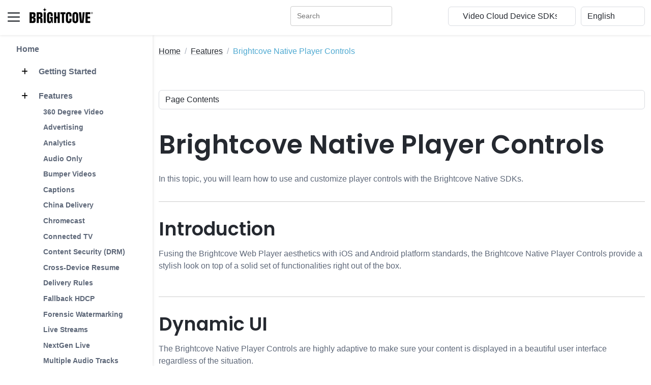

--- FILE ---
content_type: text/html
request_url: https://sdks.support.brightcove.com/features/brightcove-native-player-controls.html
body_size: 106696
content:
<!DOCTYPE html>
<html lang="en"> 
    <head>
        <title>Brightcove Native Player Controls</title>
        
        <!-- Meta -->
        <meta charset="utf-8">
        <meta http-equiv="X-UA-Compatible" content="IE=edge">
        <meta name="viewport" content="width=device-width, initial-scale=1.0">
        <meta name="description" content="In this topic, you will learn how to use and customize player controls with the Brightcove Native SDKs.">
        
        <!-- Google Font -->
        <link href="/assets/s-site-assets-stylesheets/fonts/poppins.css" rel="stylesheet">
        <link rel="stylesheet" href="/assets/s-site-assets-stylesheets/fonts/articulat-site.css">
        <link href="/assets/s-site-assets-stylesheets/fonts/source-code-pro.css" rel="stylesheet">
        
        <!-- FontAwesome JS-->
        
        
        <link rel="stylesheet" href="https://cdnjs.cloudflare.com/ajax/libs/font-awesome/6.5.1/css/all.min.css" integrity="sha512-DTOQO9RWCH3ppGqcWaEA1BIZOC6xxalwEsw9c2QQeAIftl+Vegovlnee1c9QX4TctnWMn13TZye+giMm8e2LwA==" crossorigin="anonymous" referrerpolicy="no-referrer" />
        
        <!-- Plugins CSS -->
        <link rel="stylesheet" href="//cdnjs.cloudflare.com/ajax/libs/highlight.js/9.15.2/styles/atom-one-dark.min.css">
        <link rel="stylesheet" href="/assets/s-site-assets-template-stylesheets/plugins/simplelightbox/simple-lightbox.min.css">

        <!-- Theme CSS -->  
        <link id="theme-style" rel="stylesheet" href="/assets/s-site-assets-template-stylesheets/css/theme.css">
        <link rel="stylesheet" href="/assets/s-site-assets-stylesheets/prism.css">
        <link rel="stylesheet" href="/assets/s-site-assets-template-stylesheets/custom-css/styles.css">


        <!-- Google tag (gtag.js) -->
        <script async src="https://www.googletagmanager.com/gtag/js?id=G-XBJC11HF8Z"></script>
        <script translate="no">
        window.dataLayer = window.dataLayer || [];
        function gtag(){dataLayer.push(arguments);}
        gtag('js', new Date());

        gtag('config', 'G-XBJC11HF8Z');
        </script>
        <script src="/assets/s-site-assets-scripts/sixth-sense.js"></script>
        <script src="/assets/s-site-assets-scripts/feather.min.js"></script>

    </head> 

    <body class="docs-page">
        <div id="consent_blackbar"></div>
        <div id="teconsent"></div>
        <script async="async"
            src="https://url.us.m.mimecastprotect.com/s/5CgOCzpzDQU89lO9HgivF9GSgA?domain=consent.trustarc.com"></script>
        

<header class="header fixed-top">
  <div class="branding docs-branding">
    <div class="container-fluid position-relative py-2">
      <div class="docs-logo-wrapper">
        <button id="docs-sidebar-toggler" class="docs-sidebar-toggler"
          type="button">
          <span></span>
          <span></span>
          <span></span>
        </button>
        <div class="site-logo"><a class="navbar-brand"
            href="https://support.brightcove.com/"
            style="margin-left: 15px;">
            <img class="logo-icon me-2"
              src="/assets/s-site-assets-template-stylesheets/images/bc_logo_black_1@1x.png"
              alt="logo" style="margin-bottom: 9px;">
            <!-- <span class="logo-text">BRIGHTCOVE</span> -->
          </a></div>
      </div><!--//docs-logo-wrapper-->

      <div class="docs-top-utilities d-flex justify-content-end
        align-items-center">
        
        <!-- Search bar -->
        <div id="nav-search-box" class="top-search-box d-none d-lg-flex" style="margin-right: 10px ;"></div>

<select id="site_select" class="form-select select-focus" style="width:
          20%; margin-right: 10px;" translate="no">
          <option value="">Other Brightcove Docs</option>
          
          
          <option value="https://support.brightcove.com" translate="no">Documentation Home</option>
          
          
          
          <option value="https://support.brightcove.com/" translate="no">-- VIDEO CLOUD --</option>
          
          
          
          <option value="https://studio.support.brightcove.com" translate="no">&nbsp;&nbsp;&nbsp;&nbsp;Video Cloud Studio</option>
          
          
          
          <option value="https://mstudio.support.brightcove.com" translate="no">&nbsp;&nbsp;&nbsp;&nbsp;Marketing Studio</option>
          
          
          
          <option value="https://player.support.brightcove.com" translate="no">&nbsp;&nbsp;&nbsp;&nbsp;Brightcove Player Development</option>
          
          
          
          <option value="https://apis.support.brightcove.com" translate="no">&nbsp;&nbsp;&nbsp;&nbsp;Video Cloud Platform APIs</option>
          
          
          
          <option value="https://sdks.support.brightcove.com" translate="no">&nbsp;&nbsp;&nbsp;&nbsp;Video Cloud Device SDKs</option>
          
          
          
          <option value="https://integrations.support.brightcove.com" translate="no">&nbsp;&nbsp;&nbsp;&nbsp;Integrations and CMS Connectors</option>
          
          
          
          <option value="https://general.support.brightcove.com" translate="no">&nbsp;&nbsp;&nbsp;&nbsp;Video Cloud General Information</option>
          
          
          
          <option value="https://support.brightcove.com/" translate="no">-- VIDEO ESSENTIALS --</option>
          
          
          
          <option value="https://beacon-help.support.brightcove.com" translate="no">&nbsp;&nbsp;&nbsp;&nbsp;Brightcove Beacon Studio</option>
          
          
          
          <option value="https://beacon.support.brightcove.com" translate="no">&nbsp;&nbsp;&nbsp;&nbsp;Brightcove Beacon Classic</option>
          
          
          
          <option value="https://corptv.support.brightcove.com" translate="no">&nbsp;&nbsp;&nbsp;&nbsp;CorpTV</option>
          
          
          
          <option value="https://live.support.brightcove.com" translate="no">&nbsp;&nbsp;&nbsp;&nbsp;Brightcove Live</option>
          
          
          
          <option value="https://zencoder.support.brightcove.com" translate="no">&nbsp;&nbsp;&nbsp;&nbsp;Zencoder</option>
          
          
          
          <option value="https://support.brightcove.com/" translate="no">-- VIDEO CLOUD ADD-ONS --</option>
          
          
          
          <option value="https://gallery.support.brightcove.com" translate="no">&nbsp;&nbsp;&nbsp;&nbsp;Brightcove Gallery</option>
          
          
          
          <option value="https://studio.support.brightcove.com/social/index.html" translate="no">&nbsp;&nbsp;&nbsp;&nbsp;Brightcove Social</option>
          
          
          
          <option value="https://interactivity.support.brightcove.com/index.html" translate="no">&nbsp;&nbsp;&nbsp;&nbsp;Brightcove Interactivity</option>
          
          
          
          <option value="https://ssai.support.brightcove.com" translate="no">&nbsp;&nbsp;&nbsp;&nbsp;Brightcove SSAI</option>
          
          
          
          <option value="https://campaign.support.brightcove.com" translate="no">&nbsp;&nbsp;&nbsp;&nbsp;Brightcove Campaign</option>
          
          
          
          <option value="https://engage.support.brightcove.com" translate="no">&nbsp;&nbsp;&nbsp;&nbsp;Brightcove Engage</option>
          
          
        </select>

        <select id="language_select" class="form-select select-focus" style="width: 10%;"
          onchange="doGTranslate(this);" translate="no">
          <!-- <option value="">Select Language</option> -->
          <option value="en|en" translate="No">English</option>
          <option value="en|zh-TW" translate="No">繁體中文</option>
          <option value="en|fr" translate="No">Français</option>
          <option value="en|de" translate="No">Deutsch</option>
          <option value="en|ja" translate="No">日本語</option>
          <option value="en|ko" translate="No">한국어</option>
          <option value="en|es" translate="No">Español</option>
        </select>

        <script translate="no">
          /* <![CDATA[ */
          function doGTranslate(lang_pair) {if(lang_pair.value)lang_pair=lang_pair.value;if(lang_pair=='')return;var lang=lang_pair.split('|')[1];var plang=location.hostname.split('.')[0];if(plang.length !=2 && plang.toLowerCase() != 'zh-cn' && plang.toLowerCase() != 'zh-tw')plang='en';location.href=location.protocol+'//'+(lang == 'en' ? '' : lang+'.')+location.hostname.replace('www.', '').replace(RegExp('^' + plang + '\\.'), '')+location.pathname+location.search;}
          /* ]]> */
        </script>
      </div>
    </div>
  </div>
</header><!--//header-->

<div class="docs-wrapper">
  <div id="docs-sidebar" class="docs-sidebar" style="padding-right: 15px;">
    <div id="nav-search-box" class="top-search-box d-lg-none p-3"></div>
    <div class="row">
      
        <div id="side_nav" style="margin-left: 1em; display: inline-block; border-right: 1px solid #e5e5e6; padding-right: 1em;">
          
          <nav class="docs-nav sidenav" aria-label="Main">
            <ul class="site-nav" style="list-style-type: none;">
            
            
            
            <li class="nav-item section-title"><a class="nav-link" href="/index.html">Home</a></li>
            
            
            
            
            <li class="nav-item section-title"><a class="nav-link" href="/getting-started/index.html"><span class="theme-icon-holder me-2">
              <i class="fa-solid fa-plus"></i></span>&nbsp;Getting Started</a>
              <ul role="list" class="section-items list-unstyled nav flex-column pb-3" style="display:none;">
              
              
              
              <li class="nav-item"><a class="nav-link" href="/getting-started/brightcove-native-player-sdks.html">Brightcove Native SDKs</a></li>
              
              
              
              
              
              <li class="nav-item"><a class="nav-link" href="/developer-support/guides/debugging-mobile-devices.html">Debugging on Mobile Devices</a></li>
              
              
              
              
              
              <li class="nav-item"><a class="nav-link" href="/getting-started/brightcove-native-sdks-feature-support.html">Feature Support Table</a></li>
              
              
              
              
              
              <li class="nav-item"><a class="nav-link" href="/getting-started/interactivity-with-player-sdk.html">Interactivity with Player SDK</a></li>
              
              
              
              
              
              <li class="nav-item"><a class="nav-link" href="/getting-started/native-video-playback.html">Native Video Playback</a></li>
              
              
              
              
              
              <li class="nav-item"><a class="nav-link" href="/getting-started/brightcove-native-sdk-features.html">Native SDK Features</a></li>
              
              
              
              
              
              <li class="nav-item"><a class="nav-link" href="/getting-started/running-sample-apps-native-sdk-android.html">Running Android Sample Apps</a></li>
              
              
              
              
              
              <li class="nav-item"><a class="nav-link" href="/getting-started/running-sample-apps-native-sdk-ios.html">Running iOS/tvOS Sample Apps</a></li>
              
              
              
              
              
              <li class="nav-item"><a class="nav-link" href="/getting-started/brightcove-native-sdks-training-videos.html">Training Videos</a></li>
              
              
              
            </ul>
            </li>
            
            
            
            <li class="nav-item section-title"><a class="nav-link" href="/features/index.html"><span class="theme-icon-holder me-2">
              <i class="fa-solid fa-plus"></i></span>&nbsp;Features</a>
              <ul role="list" class="section-items list-unstyled nav flex-column pb-3" style="display:none;">
              
              
              
              <li class="nav-item"><a class="nav-link" href="/features/using-360deg-videos-native-sdks.html">360 Degree Video</a></li>
              
              
              
              
              
              <li class="nav-item"><a class="nav-link" href="/features/advertising-sdks.html">Advertising</a></li>
              
              
              
              
              
              <li class="nav-item"><a class="nav-link" href="/features/analytics-sdks.html">Analytics</a></li>
              
              
              
              
              
              <li class="nav-item"><a class="nav-link" href="/features/audio-only-with-sdks.html">Audio Only</a></li>
              
              
              
              
              
              <li class="nav-item"><a class="nav-link" href="/features/bumper-video-with-sdks.html">Bumper Videos</a></li>
              
              
              
              
              
              <li class="nav-item"><a class="nav-link" href="/features/using-captions-brightcove-native-sdks.html">Captions</a></li>
              
              
              
              
              
              <li class="nav-item"><a class="nav-link" href="/features/china-delivery-sdks.html">China Delivery</a></li>
              
              
              
              
              
              <li class="nav-item"><a class="nav-link" href="/features/chromecast-with-sdks.html">Chromecast</a></li>
              
              
              
              
              
              <li class="nav-item"><a class="nav-link" href="/features/connected-tv-set-top-box-apps.html">Connected TV</a></li>
              
              
              
              
              
              <li class="nav-item"><a class="nav-link" href="/features/content-security-drm-native-player-sdks.html">Content Security (DRM)</a></li>
              
              
              
              
              
              <li class="nav-item"><a class="nav-link" href="/features/cross-device-resume-sdks.html">Cross-Device Resume</a></li>
              
              
              
              
              
              <li class="nav-item"><a class="nav-link" href="/features/using-delivery-rules-with-sdks.html">Delivery Rules</a></li>
              
              
              
              
              
              <li class="nav-item"><a class="nav-link" href="/features/fallback-hdcp-sdks.html">Fallback HDCP</a></li>
              
              
              
              
              
              <li class="nav-item"><a class="nav-link" href="/features/forensic-watermarking-with-sdks.html">Forensic Watermarking</a></li>
              
              
              
              
              
              <li class="nav-item"><a class="nav-link" href="/features/live-streams-native-sdks.html">Live Streams</a></li>
              
              
              
              
              
              <li class="nav-item"><a class="nav-link" href="/features/using-nextgen-live-native-sdks.html">NextGen Live</a></li>
              
              
              
              
              
              <li class="nav-item"><a class="nav-link" href="/features/multiple-audio-tracks-native-sdks.html">Multiple Audio Tracks</a></li>
              
              
              
              
              
              <li class="nav-item"><a class="nav-link" href="/features/offline-playback-native-player-sdks.html">Offline Playback</a></li>
              
              
              
              
              
              <li class="nav-item"><a class="nav-link" href="/features/playback-restrictions-with-sdks.html">Playback Restrictions</a></li>
              
              
              
              
              
              <li class="nav-item"><a class="nav-link" href="/features/brightcove-native-player-controls.html" aria-current="page">Player Controls</a></li>
              
              
              
              
              
              <li class="nav-item"><a class="nav-link" href="/features/picture-picture-native-sdks.html">Picture-in-Picture</a></li>
              
              
              
              
              
              <li class="nav-item"><a class="nav-link" href="/features/thumbnails-native-sdks.html">Thumbnail Seeking</a></li>
              
              
              
              
              
              <li class="nav-item"><a class="nav-link" href="/features/video-formats-and-captioning-native-sdks.html">Video Formats and Captioning</a></li>
              
              
              
            </ul>
            </li>
            
            
            
            <li class="nav-item section-title"><a class="nav-link" href="/android/index.html"><span class="theme-icon-holder me-2">
              <i class="fa-solid fa-plus"></i></span>&nbsp;Android Development</a>
              <ul role="list" class="section-items list-unstyled nav flex-column pb-3" style="display:none;">
              
              

              <li class="nav-item subsection-title">
                
                <a class="nav-link" href="/android/basics/index.html">
                  <span class="theme-icon-holder me-2"><i class="fa-solid fa-minus"></i></span>&nbsp;Basics</a>
                

                <ul role="list" class="section-items list-unstyled nav flex-column pb-3" style="display:none;">
                  
                  
                  
                  <li class="nav-item"><a class="nav-link" href="/android/basics/overview-brightcove-player-sdk-android.html">Native SDK for Android v10 Overview</a></li>
                  
                  
                  
                  
                  
                  <li class="nav-item"><a class="nav-link" href="/android/basics/android-v9-migration-guide.html">Android SDK v9.0 Migration Guide</a></li>
                  
                  
                  
                  
                  
                  <li class="nav-item"><a class="nav-link" href="/android/framework/android-sdk-8-release.html">Native SDK Release v10</a></li>
                  
                  
                  
                  
                  
                  <li class="nav-item"><a class="nav-link" href="/android/basics/architecture-brightcove-player-sdk-android.html">Architecture</a></li>
                  
                  
                  
                  
                  
                  <li class="nav-item"><a class="nav-link" href="/android/basics/android-understanding-brightcoveplayer-class.html">BrightcovePlayer Class</a></li>
                  
                  
                  
                  
                  
                  <li class="nav-item"><a class="nav-link" href="/android/basics/android-choosing-video-view.html">Choosing a Video View</a></li>
                  
                  
                  
                  
                  
                  <li class="nav-item"><a class="nav-link" href="/android/basics/android-brightcove-registration.html">Brightcove Registration</a></li>
                  
                  
                  
                  
                  
                  <li class="nav-item"><a class="nav-link" href="/android/basics/understanding-events-native-sdk-android.html">Understanding Events</a></li>
                  
                  
                  
                  
                  
                  <li class="nav-item"><a class="nav-link" href="/android/basics/android-working-media-content.html">Working with Media Content</a></li>
                  
                  
                  
                  
                  
                  <li class="nav-item"><a class="nav-link" href="/android/basics/training-demand-developing-brightcove-native-player-sdk-android.html">Native SDK Training Videos</a></li>
                  
                  
                  
                  
                  
                  <li class="nav-item"><a class="nav-link" href="/android/basics/step-step-simple-video-app-using-native-sdk-android.html">Step-by-Step: Simple Video App</a></li>
                  
                  
                  
                  
                  
                  <li class="nav-item"><a class="nav-link" href="/android/basics/bc-android-sdk-migration.html">Android SDK v10 Migration Guide</a></li>
                  
                  
                  
                </ul>
              </li>
              
              
              

              <li class="nav-item subsection-title">
                
                <a class="nav-link" href="/android/advertising/index.html">
                  <span class="theme-icon-holder me-2"><i class="fa-solid fa-minus"></i></span>&nbsp;Advertising</a>
                

                <ul role="list" class="section-items list-unstyled nav flex-column pb-3" style="display:none;">
                  
                  
                  
                  <li class="nav-item"><a class="nav-link" href="/android/advertising/android-ad-ui-customization-server-side-ad-insertion-ssai.html">Ad UI Customization with SSAI</a></li>
                  
                  
                  
                  
                  
                  <li class="nav-item"><a class="nav-link" href="/features/appending-ad-query-params-native-sdks.html">Appending Ad Query Params</a></li>
                  
                  
                  
                  
                  
                  <li class="nav-item"><a class="nav-link" href="/android/advertising/migrating-to-ima-plugin.html">Brightcove's IMA Plugin 8.0.0</a></li>
                  
                  
                  
                  
                  
                  <li class="nav-item"><a class="nav-link" href="/android/advertising/ssai-seeking-behavior.html">Brightcove's SSAI Plugin</a></li>
                  
                  
                  
                  
                  
                  <li class="nav-item"><a class="nav-link" href="/features/ima-open-measurement-native-sdks.html">IMA Open Measurement</a></li>
                  
                  
                  
                  
                  
                  <li class="nav-item"><a class="nav-link" href="/features/implementing-client-side-ads-native-sdks.html">Implementing Client-Side Ads (CSAI)</a></li>
                  
                  
                  
                  
                  
                  <li class="nav-item"><a class="nav-link" href="/features/implementing-server-side-ads-native-player-sdks.html">Implementing Server-Side Ads (SSAI)</a></li>
                  
                  
                  
                  
                  
                  <li class="nav-item"><a class="nav-link" href="/android/advertising/using-pulse-plugin-native-sdk-android.html">Invidi Pulse Plugin</a></li>
                  
                  
                  
                  
                  
                  <li class="nav-item"><a class="nav-link" href="/features/springserve-with-sdks.html">SpringServe Ad Macros</a></li>
                  
                  
                  
                  
                  
                  <li class="nav-item"><a class="nav-link" href="/features/ssai-open-measurement-sdks.html">SSAI Open Measurement</a></li>
                  
                  
                  
                </ul>
              </li>
              
              
              

              <li class="nav-item subsection-title">
                
                <a class="nav-link" href="/android/analytics/index.html">
                  <span class="theme-icon-holder me-2"><i class="fa-solid fa-minus"></i></span>&nbsp;Analytics</a>
                

                <ul role="list" class="section-items list-unstyled nav flex-column pb-3" style="display:none;">
                  
                  
                  
                  <li class="nav-item"><a class="nav-link" href="/android/analytics/analytics-related-offline-playback-native-sdks.html">Analytics Related to Offline Playback</a></li>
                  
                  
                  
                  
                  
                  <li class="nav-item"><a class="nav-link" href="/android/analytics/sending-brightcove-analytics-native-sdk-android.html">Sending Brightcove Analytics</a></li>
                  
                  
                  
                  
                  
                  <li class="nav-item"><a class="nav-link" href="/features/viewing-brightcove-analytics-player-sdks.html">Viewing Brightcove Analytics</a></li>
                  
                  
                  
                </ul>
              </li>
              
              
              

              <li class="nav-item subsection-title">
                
                <a class="nav-link" href="/android/captions/index.html">
                  <span class="theme-icon-holder me-2"><i class="fa-solid fa-minus"></i></span>&nbsp;Captions</a>
                

                <ul role="list" class="section-items list-unstyled nav flex-column pb-3" style="display:none;">
                  
                  
                  
                  <li class="nav-item"><a class="nav-link" href="/android/captions/removing-android-captions-background-image.html">Removing the Captions Background Image</a></li>
                  
                  
                  
                  
                  
                  <li class="nav-item"><a class="nav-link" href="/android/captions/selecting-captions-programmatically-native-sdk-android.html">Selecting Captions Programmatically</a></li>
                  
                  
                  
                  
                  
                  <li class="nav-item"><a class="nav-link" href="/features/synchronizing-webvtt-captions.html">Synchronizing WebVTT Captions</a></li>
                  
                  
                  
                </ul>
              </li>
              
              
              

              <li class="nav-item subsection-title">
                
                <a class="nav-link" href="/android/tv/index.html">
                  <span class="theme-icon-holder me-2"><i class="fa-solid fa-minus"></i></span>&nbsp;Connected TV</a>
                

                <ul role="list" class="section-items list-unstyled nav flex-column pb-3" style="display:none;">
                  
                  
                  
                  <li class="nav-item"><a class="nav-link" href="/features/chromecast-with-sdks.html">Chromecast Plugin</a></li>
                  
                  
                  
                  
                  
                  <li class="nav-item"><a class="nav-link" href="/features/connected-tv-set-top-box-apps.html">Connected TV Apps</a></li>
                  
                  
                  
                  
                  
                  <li class="nav-item"><a class="nav-link" href="/android/tv/customizing-android-tv-controls.html">Customizing Android TV Controls</a></li>
                  
                  
                  
                </ul>
              </li>
              
              
              

              <li class="nav-item subsection-title">
                
                <a class="nav-link" href="/android/content-protection/index.html">
                  <span class="theme-icon-holder me-2"><i class="fa-solid fa-minus"></i></span>&nbsp;Content Protection</a>
                

                <ul role="list" class="section-items list-unstyled nav flex-column pb-3" style="display:none;">
                  
                  
                  
                  <li class="nav-item"><a class="nav-link" href="/features/content-security-drm-native-player-sdks.html">Content Security (DRM)</a></li>
                  
                  
                  
                  
                  
                  <li class="nav-item"><a class="nav-link" href="/features/fallback-hdcp-sdks.html">Fallback HDCP</a></li>
                  
                  
                  
                  
                  
                  <li class="nav-item"><a class="nav-link" href="/features/playback-restrictions-with-sdks.html">Playback Restrictions</a></li>
                  
                  
                  
                </ul>
              </li>
              
              
              

              <li class="nav-item subsection-title">
                
                <a class="nav-link" href="/android/framework/index.html">
                  <span class="theme-icon-holder me-2"><i class="fa-solid fa-minus"></i></span>&nbsp;Framework</a>
                

                <ul role="list" class="section-items list-unstyled nav flex-column pb-3" style="display:none;">
                  
                  
                  
                  <li class="nav-item"><a class="nav-link" href="/android/framework/android-adding-viewmanaging-layout.html">Adding View/Managing Layout</a></li>
                  
                  
                  
                  
                  
                  <li class="nav-item"><a class="nav-link" href="/android/framework/android-pie-support-native-sdk-android.html">Android Pie Support</a></li>
                  
                  
                  
                  
                  
                  <li class="nav-item"><a class="nav-link" href="/android/framework/creating-plugin-native-sdk-android.html">Creating a Plugin</a></li>
                  
                  
                  
                  
                  
                  <li class="nav-item"><a class="nav-link" href="/android/framework/migrating-exoplayer-2-framework.html">Migrating to ExoPlayer 2 Framework</a></li>
                  
                  
                  
                  
                  
                  <li class="nav-item"><a class="nav-link" href="/android/framework/android-sdk-7-release.html">Native SDK Release 7.0.2</a></li>
                  
                  
                  
                  
                  
                  <li class="nav-item"><a class="nav-link" href="/android/framework/resizing-video-view.html">Resizing the Video View</a></li>
                  
                  
                  
                </ul>
              </li>
              
              
              

              <li class="nav-item subsection-title">
                
                <a class="nav-link" href="/android/live/index.html">
                  <span class="theme-icon-holder me-2"><i class="fa-solid fa-minus"></i></span>&nbsp;Live</a>
                

                <ul role="list" class="section-items list-unstyled nav flex-column pb-3" style="display:none;">
                  
                  
                  
                  <li class="nav-item"><a class="nav-link" href="/features/using-nextgen-live-native-sdks.html">Using NextGen Live</a></li>
                  
                  
                  
                  
                  
                  <li class="nav-item"><a class="nav-link" href="/features/using-live-ssai-native-sdks.html">Using Live SSAI</a></li>
                  
                  
                  
                  
                  
                  <li class="nav-item"><a class="nav-link" href="/features/using-player-enhancements-live-ssai-native-sdks.html">Player Enhancements for Live SSAI</a></li>
                  
                  
                  
                  
                  
                  <li class="nav-item"><a class="nav-link" href="/features/client-side-ads-with-live-ssai.html">Client-Side Pre-roll Ads with Live SSAI</a></li>
                  
                  
                  
                </ul>
              </li>
              
              
              

              <li class="nav-item subsection-title">
                
                <a class="nav-link" href="/android/playback/index.html">
                  <span class="theme-icon-holder me-2"><i class="fa-solid fa-minus"></i></span>&nbsp;Playback</a>
                

                <ul role="list" class="section-items list-unstyled nav flex-column pb-3" style="display:none;">
                  
                  
                  
                  <li class="nav-item"><a class="nav-link" href="/features/bumper-video-with-sdks.html">Bumper Videos</a></li>
                  
                  
                  
                  
                  
                  <li class="nav-item"><a class="nav-link" href="/android/playback/hevc-selection-native-sdk-android.html">HEVC Selection</a></li>
                  
                  
                  
                  
                  
                  <li class="nav-item"><a class="nav-link" href="/android/playback/hls-playback-native-sdk-android.html">HLS Playback</a></li>
                  
                  
                  
                  
                  
                  <li class="nav-item"><a class="nav-link" href="/android/playback/multiple-audio-tracks-offline-playback-native-sdk-android.html">Multiple Audio Tracks for Offline Playback</a></li>
                  
                  
                  
                  
                  
                  <li class="nav-item"><a class="nav-link" href="/features/offline-playback-native-player-sdks.html">Offline Playback</a></li>
                  
                  
                  
                  
                  
                  <li class="nav-item"><a class="nav-link" href="/android/playback/playhead-position-and-video-duration.html">Playhead Position and Video Duration</a></li>
                  
                  
                  
                  
                  
                  <li class="nav-item"><a class="nav-link" href="/android/playback/setting-playback-speed-android.html">Setting Playback Speed</a></li>
                  
                  
                  
                  
                  
                  <li class="nav-item"><a class="nav-link" href="/android/playback/android-source-selection.html">Source Selection</a></li>
                  
                  
                  
                  
                  
                  <li class="nav-item"><a class="nav-link" href="/android/playback/video-and-playlist-objects-json.html">Video and Playlist Objects from JSON</a></li>
                  
                  
                  
                  
                  
                  <li class="nav-item"><a class="nav-link" href="/android/playback/android-background-playback.html">Background Playback</a></li>
                  
                  
                  
                </ul>
              </li>
              
              
              

              <li class="nav-item subsection-title">
                
                <a class="nav-link" href="/android/troubleshooting/index.html">
                  <span class="theme-icon-holder me-2"><i class="fa-solid fa-minus"></i></span>&nbsp;Troubleshooting</a>
                

                <ul role="list" class="section-items list-unstyled nav flex-column pb-3" style="display:none;">
                  
                  
                  
                  <li class="nav-item"><a class="nav-link" href="/android/troubleshooting/error-messages-native-sdk-android.html">Error Message Guide</a></li>
                  
                  
                  
                  
                  
                  <li class="nav-item"><a class="nav-link" href="/android/troubleshooting/removing-android-log-messages.html">Removing Android Log Messages</a></li>
                  
                  
                  
                  
                  
                  <li class="nav-item"><a class="nav-link" href="/android/troubleshooting/android-lint-suppression.html">Suppressing Android Lint Errors</a></li>
                  
                  
                  
                </ul>
              </li>
              
              
              

              <li class="nav-item subsection-title">
                
                <a class="nav-link" href="/android/ui/index.html">
                  <span class="theme-icon-holder me-2"><i class="fa-solid fa-minus"></i></span>&nbsp;UI</a>
                

                <ul role="list" class="section-items list-unstyled nav flex-column pb-3" style="display:none;">
                  
                  
                  
                  <li class="nav-item section-doc"><a class="nav-link" href="/features/brightcove-native-player-controls.html" aria-current="page">Basic Player Controls</a></li>
                  
                  
                  
                  
                  
                  <li class="nav-item"><a class="nav-link" href="/features/localization-with-native-sdks.html">Localizing the Player</a></li>
                  
                  
                  
                  
                  
                  <li class="nav-item"><a class="nav-link" href="/android/playback/android-managing-player-controls.html">Managing Player Controls</a></li>
                  
                  
                  
                  
                  
                  <li class="nav-item"><a class="nav-link" href="/android/playback/handling-orientation-change-native-sdk-android.html">Orientation Change</a></li>
                  
                  
                  
                </ul>
              </li>
              
              
              

              <li class="nav-item subsection-title">
                
                <a class="nav-link" href="/android/resources/index.html">
                  <span class="theme-icon-holder me-2"><i class="fa-solid fa-minus"></i></span>&nbsp;Resources</a>
                

                <ul role="list" class="section-items list-unstyled nav flex-column pb-3" style="display:none;">
                  
                  
                  
                  <li class="nav-item"><a class="nav-link" href="https://github.com/BrightcoveOS/android-player-samples">Android Code Samples</a></li>
                  
                  
                  
                  
                  
                  <li class="nav-item"><a class="nav-link" href="/android/resources/code-snippets-using-native-sdk-android.html">Code Snippets</a></li>
                  
                  
                  
                  
                  
                  <li class="nav-item"><a class="nav-link" href="/android/reference/javadoc/index.html">Native SDK for Android Reference</a></li>
                  
                  
                  
                  
                  
                  <li class="nav-item"><a class="nav-link" href="/android/resources/brightcove-native-sdk-android-release-notes.html">Release Notes</a></li>
                  
                  
                  
                </ul>
              </li>
              
              
            </ul>
            </li>
            
            
            
            <li class="nav-item section-title"><a class="nav-link" href="/ios/index.html"><span class="theme-icon-holder me-2">
              <i class="fa-solid fa-plus"></i></span>&nbsp;iOS Development</a>
              <ul role="list" class="section-items list-unstyled nav flex-column pb-3" style="display:none;">
              
              

              <li class="nav-item subsection-title">
                
                <a class="nav-link" href="/ios/basics/index.html">
                  <span class="theme-icon-holder me-2"><i class="fa-solid fa-minus"></i></span>&nbsp;Basics</a>
                

                <ul role="list" class="section-items list-unstyled nav flex-column pb-3" style="display:none;">
                  
                  
                  
                  <li class="nav-item"><a class="nav-link" href="/ios/basics/overview-brightcove-player-sdk-ios.html">Native SDK for iOS v7 Overview</a></li>
                  
                  
                  
                  
                  
                  <li class="nav-item"><a class="nav-link" href="/ios/basics/architecture-brightcove-player-sdk-ios.html">Architecture</a></li>
                  
                  
                  
                  
                  
                  <li class="nav-item"><a class="nav-link" href="/ios/basics/ios-brightcove-registration.html">Brightcove Registration</a></li>
                  
                  
                  
                  
                  
                  <li class="nav-item"><a class="nav-link" href="/ios/basics/ios-working-media-content.html">Working with Media Content</a></li>
                  
                  
                  
                  
                  
                  <li class="nav-item"><a class="nav-link" href="/ios/basics/understanding-events-native-sdk-ios.html">Understanding Events</a></li>
                  
                  
                  
                  
                  
                  <li class="nav-item"><a class="nav-link" href="/ios/basics/training-demand-developing-brightcove-native-player-sdk-ios.html">Native SDK Training Videos</a></li>
                  
                  
                  
                  
                  
                  <li class="nav-item"><a class="nav-link" href="/ios/basics/step-step-simple-video-app-using-objective-c.html">Step-by-Step: Simple Video App using Objective-C</a></li>
                  
                  
                  
                  
                  
                  <li class="nav-item"><a class="nav-link" href="/ios/basics/step-step-simple-video-app-using-swift.html">Step-by-Step: Simple Video App using Swift</a></li>
                  
                  
                  
                </ul>
              </li>
              
              
              

              <li class="nav-item subsection-title">
                
                <a class="nav-link" href="/ios/advertising/index.html">
                  <span class="theme-icon-holder me-2"><i class="fa-solid fa-minus"></i></span>&nbsp;Advertising</a>
                

                <ul role="list" class="section-items list-unstyled nav flex-column pb-3" style="display:none;">
                  
                  
                  
                  <li class="nav-item"><a class="nav-link" href="/features/implementing-client-side-ads-native-sdks.html">Implementing Client-Side Ads (CSAI)</a></li>
                  
                  
                  
                  
                  
                  <li class="nav-item"><a class="nav-link" href="/features/implementing-server-side-ads-native-player-sdks.html">Implementing Server-Side Ads (SSAI)</a></li>
                  
                  
                  
                  
                  
                  <li class="nav-item"><a class="nav-link" href="/features/appending-ad-query-params-native-sdks.html">Appending Ad Query Params</a></li>
                  
                  
                  
                  
                  
                  <li class="nav-item"><a class="nav-link" href="/features/ima-open-measurement-native-sdks.html">IMA Open Measurement</a></li>
                  
                  
                  
                  
                  
                  <li class="nav-item"><a class="nav-link" href="/ios/advertising/dai-plugin.html">Google DAI</a></li>
                  
                  
                  
                  
                  
                  <li class="nav-item"><a class="nav-link" href="/features/springserve-with-sdks.html">SpringServe Ad Macros</a></li>
                  
                  
                  
                </ul>
              </li>
              
              
              

              <li class="nav-item subsection-title">
                
                <a class="nav-link" href="/ios/analytics/index.html">
                  <span class="theme-icon-holder me-2"><i class="fa-solid fa-minus"></i></span>&nbsp;Analytics</a>
                

                <ul role="list" class="section-items list-unstyled nav flex-column pb-3" style="display:none;">
                  
                  
                  
                  <li class="nav-item"><a class="nav-link" href="/ios/analytics/sending-brightcove-analytics-native-sdk-ios.html">Sending Brightcove Analytics</a></li>
                  
                  
                  
                  
                  
                  <li class="nav-item"><a class="nav-link" href="/features/viewing-brightcove-analytics-player-sdks.html">Viewing Brightcove Analytics</a></li>
                  
                  
                  
                </ul>
              </li>
              
              
              

              <li class="nav-item subsection-title">
                
                <a class="nav-link" href="/ios/captions/index.html">
                  <span class="theme-icon-holder me-2"><i class="fa-solid fa-minus"></i></span>&nbsp;Captions</a>
                

                <ul role="list" class="section-items list-unstyled nav flex-column pb-3" style="display:none;">
                  
                  
                  
                  <li class="nav-item"><a class="nav-link" href="/features/synchronizing-webvtt-captions.html">Synchronizing WebVTT Captions</a></li>
                  
                  
                  
                </ul>
              </li>
              
              
              

              <li class="nav-item subsection-title">
                
                <a class="nav-link" href="/ios/tv/index.html">
                  <span class="theme-icon-holder me-2"><i class="fa-solid fa-minus"></i></span>&nbsp;Connected TV</a>
                

                <ul role="list" class="section-items list-unstyled nav flex-column pb-3" style="display:none;">
                  
                  
                  
                  <li class="nav-item"><a class="nav-link" href="/features/chromecast-with-sdks.html">Chromecast Plugin</a></li>
                  
                  
                  
                  
                  
                  <li class="nav-item"><a class="nav-link" href="/features/connected-tv-set-top-box-apps.html">Connected TV Apps</a></li>
                  
                  
                  
                </ul>
              </li>
              
              
              

              <li class="nav-item subsection-title">
                
                <a class="nav-link" href="/ios/content-protection/index.html">
                  <span class="theme-icon-holder me-2"><i class="fa-solid fa-minus"></i></span>&nbsp;Content Protection</a>
                

                <ul role="list" class="section-items list-unstyled nav flex-column pb-3" style="display:none;">
                  
                  
                  
                  <li class="nav-item"><a class="nav-link" href="/features/content-security-drm-native-player-sdks.html">Content Security (DRM)</a></li>
                  
                  
                  
                  
                  
                  <li class="nav-item"><a class="nav-link" href="/features/fallback-hdcp-sdks.html">Fallback HDCP</a></li>
                  
                  
                  
                  
                  
                  <li class="nav-item"><a class="nav-link" href="/features/playback-restrictions-with-sdks.html">Playback Restrictions</a></li>
                  
                  
                  
                </ul>
              </li>
              
              
              

              <li class="nav-item subsection-title">
                
                <a class="nav-link" href="/ios/framework/index.html">
                  <span class="theme-icon-holder me-2"><i class="fa-solid fa-minus"></i></span>&nbsp;Framework</a>
                

                <ul role="list" class="section-items list-unstyled nav flex-column pb-3" style="display:none;">
                  
                  
                  
                  <li class="nav-item"><a class="nav-link" href="/ios/framework/swiftui-development.html">SwiftUI Development</a></li>
                  
                  
                  
                  
                  
                  <li class="nav-item"><a class="nav-link" href="/ios/framework/working-app-transport-security-ats.html">Working with App Transport Security (ATS)</a></li>
                  
                  
                  
                </ul>
              </li>
              
              
              

              <li class="nav-item subsection-title">
                
                <a class="nav-link" href="/ios/live/index.html">
                  <span class="theme-icon-holder me-2"><i class="fa-solid fa-minus"></i></span>&nbsp;Live</a>
                

                <ul role="list" class="section-items list-unstyled nav flex-column pb-3" style="display:none;">
                  
                  
                  
                  <li class="nav-item"><a class="nav-link" href="/features/using-nextgen-live-native-sdks.html">Using NextGen Live</a></li>
                  
                  
                  
                  
                  
                  <li class="nav-item"><a class="nav-link" href="/features/using-live-ssai-native-sdks.html">Using Live SSAI</a></li>
                  
                  
                  
                  
                  
                  <li class="nav-item"><a class="nav-link" href="/features/using-player-enhancements-live-ssai-native-sdks.html">Player Enhancements for Live SSAI</a></li>
                  
                  
                  
                  
                  
                  <li class="nav-item"><a class="nav-link" href="/features/client-side-ads-with-live-ssai.html">Client-Side Pre-roll Ads with Live SSAI</a></li>
                  
                  
                  
                </ul>
              </li>
              
              
              

              <li class="nav-item subsection-title">
                
                <a class="nav-link" href="/ios/playback/index.html">
                  <span class="theme-icon-holder me-2"><i class="fa-solid fa-minus"></i></span>&nbsp;Playback</a>
                

                <ul role="list" class="section-items list-unstyled nav flex-column pb-3" style="display:none;">
                  
                  
                  
                  <li class="nav-item"><a class="nav-link" href="/features/bumper-video-with-sdks.html">Bumper Videos</a></li>
                  
                  
                  
                  
                  
                  <li class="nav-item"><a class="nav-link" href="/features/offline-playback-native-player-sdks.html">Offline Playback</a></li>
                  
                  
                  
                  
                  
                  <li class="nav-item"><a class="nav-link" href="/ios/playback/ios-source-selection.html">Source Selection</a></li>
                  
                  
                  
                </ul>
              </li>
              
              
              

              <li class="nav-item subsection-title">
                
                <a class="nav-link" href="/ios/privacy/index.html">
                  <span class="theme-icon-holder me-2"><i class="fa-solid fa-minus"></i></span>&nbsp;Privacy</a>
                

                <ul role="list" class="section-items list-unstyled nav flex-column pb-3" style="display:none;">
                  
                  
                  
                  <li class="nav-item"><a class="nav-link" href="/ios/privacy/app-tracking-transparency.html">App Tracking Transparency</a></li>
                  
                  
                  
                </ul>
              </li>
              
              
              

              <li class="nav-item subsection-title">
                
                <a class="nav-link" href="/ios/troubleshooting/index.html">
                  <span class="theme-icon-holder me-2"><i class="fa-solid fa-minus"></i></span>&nbsp;Troubleshooting</a>
                

                <ul role="list" class="section-items list-unstyled nav flex-column pb-3" style="display:none;">
                  
                  
                  
                  <li class="nav-item"><a class="nav-link" href="/ios/troubleshooting/error-handling-native-sdk-ios.html">Error Handling</a></li>
                  
                  
                  
                </ul>
              </li>
              
              
              

              <li class="nav-item subsection-title">
                
                <a class="nav-link" href="/ios/ui/index.html">
                  <span class="theme-icon-holder me-2"><i class="fa-solid fa-minus"></i></span>&nbsp;UI</a>
                

                <ul role="list" class="section-items list-unstyled nav flex-column pb-3" style="display:none;">
                  
                  
                  
                  <li class="nav-item section-doc"><a class="nav-link" href="/features/brightcove-native-player-controls.html" aria-current="page">Basic Player Controls</a></li>
                  
                  
                  
                  
                  
                  <li class="nav-item"><a class="nav-link" href="/features/localization-with-native-sdks.html">Localizing the Player</a></li>
                  
                  
                  
                </ul>
              </li>
              
              
              

              <li class="nav-item subsection-title">
                
                <a class="nav-link" href="/ios/resources/index.html">
                  <span class="theme-icon-holder me-2"><i class="fa-solid fa-minus"></i></span>&nbsp;Resources</a>
                

                <ul role="list" class="section-items list-unstyled nav flex-column pb-3" style="display:none;">
                  
                  
                  
                  <li class="nav-item"><a class="nav-link" href="https://github.com/BrightcoveOS/ios-player-samples">iOS Code Samples</a></li>
                  
                  
                  
                  
                  
                  <li class="nav-item"><a class="nav-link" href="/ios/resources/code-snippets-using-native-sdk-ios.html">Code Snippets</a></li>
                  
                  
                  
                  
                  
                  <li class="nav-item"><a class="nav-link" href="/ios/reference/sdk/index.html">Native SDK for iOS Reference</a></li>
                  
                  
                  
                  
                  
                  <li class="nav-item"><a class="nav-link" href="https://github.com/brightcove/brightcove-player-sdk-ios/blob/master/CHANGELOG.md">Release Notes</a></li>
                  
                  
                  
                </ul>
              </li>
              
              
            </ul>
            </li>
            
            
            
            <li class="nav-item section-title"><a class="nav-link" href="/tvos/index.html"><span class="theme-icon-holder me-2">
              <i class="fa-solid fa-plus"></i></span>&nbsp;tvOS Development</a>
              <ul role="list" class="section-items list-unstyled nav flex-column pb-3" style="display:none;">
              
              

              <li class="nav-item subsection-title">
                
                <a class="nav-link" href="/tvos/basics/index.html">
                  <span class="theme-icon-holder me-2"><i class="fa-solid fa-minus"></i></span>&nbsp;Basics</a>
                

                <ul role="list" class="section-items list-unstyled nav flex-column pb-3" style="display:none;">
                  
                  
                  
                  <li class="nav-item"><a class="nav-link" href="/tvos/basics/overview-brightcove-player-sdk-tvos.html">Native SDK for tvOS v7 Overview</a></li>
                  
                  
                  
                  
                  
                  <li class="nav-item"><a class="nav-link" href="/ios/basics/architecture-brightcove-player-sdk-ios.html">Architecture</a></li>
                  
                  
                  
                  
                  
                  <li class="nav-item"><a class="nav-link" href="/ios/basics/ios-brightcove-registration.html">Brightcove Registration</a></li>
                  
                  
                  
                  
                  
                  <li class="nav-item"><a class="nav-link" href="/ios/basics/ios-working-media-content.html">Working with Media Content</a></li>
                  
                  
                  
                  
                  
                  <li class="nav-item"><a class="nav-link" href="/ios/basics/understanding-events-native-sdk-ios.html">Understanding Events</a></li>
                  
                  
                  
                  
                  
                  <li class="nav-item"><a class="nav-link" href="/features/connected-tv-set-top-box-apps.html">Connected TV Apps</a></li>
                  
                  
                  
                  
                  
                  <li class="nav-item"><a class="nav-link" href="/ios/basics/training-demand-developing-brightcove-native-player-sdk-ios.html">Native SDK Training Videos</a></li>
                  
                  
                  
                  
                  
                  <li class="nav-item"><a class="nav-link" href="/tvos/basics/step-step-simple-tv-video-app-using-swift.html">Step-by-Step: Simple TV Video App using Swift</a></li>
                  
                  
                  
                </ul>
              </li>
              
              
              

              <li class="nav-item subsection-title">
                
                <a class="nav-link" href="/tvos/advertising/index.html">
                  <span class="theme-icon-holder me-2"><i class="fa-solid fa-minus"></i></span>&nbsp;Advertising</a>
                

                <ul role="list" class="section-items list-unstyled nav flex-column pb-3" style="display:none;">
                  
                  
                  
                  <li class="nav-item"><a class="nav-link" href="/features/implementing-client-side-ads-native-sdks.html">Implementing Client-Side Ads (CSAI)</a></li>
                  
                  
                  
                  
                  
                  <li class="nav-item"><a class="nav-link" href="/features/implementing-server-side-ads-native-player-sdks.html">Implementing Server-Side Ads (SSAI)</a></li>
                  
                  
                  
                  
                  
                  <li class="nav-item"><a class="nav-link" href="/features/appending-ad-query-params-native-sdks.html">Appending Ad Query Params</a></li>
                  
                  
                  
                  
                  
                  <li class="nav-item"><a class="nav-link" href="/features/ima-open-measurement-native-sdks.html">IMA Open Measurement</a></li>
                  
                  
                  
                  
                  
                  <li class="nav-item"><a class="nav-link" href="/features/springserve-with-sdks.html">SpringServe Ad Macros</a></li>
                  
                  
                  
                </ul>
              </li>
              
              
              

              <li class="nav-item subsection-title">
                
                <a class="nav-link" href="/tvos/analytics/index.html">
                  <span class="theme-icon-holder me-2"><i class="fa-solid fa-minus"></i></span>&nbsp;Analytics</a>
                

                <ul role="list" class="section-items list-unstyled nav flex-column pb-3" style="display:none;">
                  
                  
                  
                  <li class="nav-item"><a class="nav-link" href="/ios/analytics/sending-brightcove-analytics-native-sdk-ios.html">Sending Brightcove Analytics</a></li>
                  
                  
                  
                  
                  
                  <li class="nav-item"><a class="nav-link" href="/features/viewing-brightcove-analytics-player-sdks.html">Viewing Brightcove Analytics</a></li>
                  
                  
                  
                </ul>
              </li>
              
              
              

              <li class="nav-item subsection-title">
                
                <a class="nav-link" href="/tvos/captions/index.html">
                  <span class="theme-icon-holder me-2"><i class="fa-solid fa-minus"></i></span>&nbsp;Captions</a>
                

                <ul role="list" class="section-items list-unstyled nav flex-column pb-3" style="display:none;">
                  
                  
                  
                  <li class="nav-item"><a class="nav-link" href="/features/synchronizing-webvtt-captions.html">Synchronizing WebVTT Captions</a></li>
                  
                  
                  
                </ul>
              </li>
              
              
              

              <li class="nav-item subsection-title">
                
                <a class="nav-link" href="/tvos/content-protection/index.html">
                  <span class="theme-icon-holder me-2"><i class="fa-solid fa-minus"></i></span>&nbsp;Content Protection</a>
                

                <ul role="list" class="section-items list-unstyled nav flex-column pb-3" style="display:none;">
                  
                  
                  
                  <li class="nav-item"><a class="nav-link" href="/tvos/content-protection/adding-fairplay-protection-your-apple-tv-apps.html">Apple TV with FairPlay</a></li>
                  
                  
                  
                  
                  
                  <li class="nav-item"><a class="nav-link" href="/features/content-security-drm-native-player-sdks.html">Content Security (DRM)</a></li>
                  
                  
                  
                  
                  
                  <li class="nav-item"><a class="nav-link" href="/features/fallback-hdcp-sdks.html">Fallback HDCP</a></li>
                  
                  
                  
                  
                  
                  <li class="nav-item"><a class="nav-link" href="/features/playback-restrictions-with-sdks.html">Playback Restrictions</a></li>
                  
                  
                  
                </ul>
              </li>
              
              
              

              <li class="nav-item subsection-title">
                
                <a class="nav-link" href="/tvos/framework/index.html">
                  <span class="theme-icon-holder me-2"><i class="fa-solid fa-minus"></i></span>&nbsp;Framework</a>
                

                <ul role="list" class="section-items list-unstyled nav flex-column pb-3" style="display:none;">
                  
                  
                  
                  <li class="nav-item"><a class="nav-link" href="/ios/framework/swiftui-development.html">SwiftUI Development</a></li>
                  
                  
                  
                  
                  
                  <li class="nav-item"><a class="nav-link" href="/ios/framework/working-app-transport-security-ats.html">Working with App Transport Security (ATS)</a></li>
                  
                  
                  
                </ul>
              </li>
              
              
              

              <li class="nav-item subsection-title">
                
                <a class="nav-link" href="/tvos/live/index.html">
                  <span class="theme-icon-holder me-2"><i class="fa-solid fa-minus"></i></span>&nbsp;Live</a>
                

                <ul role="list" class="section-items list-unstyled nav flex-column pb-3" style="display:none;">
                  
                  
                  
                  <li class="nav-item"><a class="nav-link" href="/features/using-nextgen-live-native-sdks.html">Using NextGen Live</a></li>
                  
                  
                  
                  
                  
                  <li class="nav-item"><a class="nav-link" href="/features/using-live-ssai-native-sdks.html">Using Live SSAI</a></li>
                  
                  
                  
                  
                  
                  <li class="nav-item"><a class="nav-link" href="/features/using-player-enhancements-live-ssai-native-sdks.html">Player Enhancements for Live SSAI</a></li>
                  
                  
                  
                  
                  
                  <li class="nav-item"><a class="nav-link" href="/features/client-side-ads-with-live-ssai.html">Client-Side Pre-roll Ads with Live SSAI</a></li>
                  
                  
                  
                </ul>
              </li>
              
              
              

              <li class="nav-item subsection-title">
                
                <a class="nav-link" href="/tvos/playback/index.html">
                  <span class="theme-icon-holder me-2"><i class="fa-solid fa-minus"></i></span>&nbsp;Playback</a>
                

                <ul role="list" class="section-items list-unstyled nav flex-column pb-3" style="display:none;">
                  
                  
                  
                  <li class="nav-item"><a class="nav-link" href="/features/bumper-video-with-sdks.html">Bumper Videos</a></li>
                  
                  
                  
                  
                  
                  <li class="nav-item"><a class="nav-link" href="/ios/playback/ios-source-selection.html">Source Selection</a></li>
                  
                  
                  
                </ul>
              </li>
              
              
              

              <li class="nav-item subsection-title">
                
                <a class="nav-link" href="/tvos/privacy/index.html">
                  <span class="theme-icon-holder me-2"><i class="fa-solid fa-minus"></i></span>&nbsp;Privacy</a>
                

                <ul role="list" class="section-items list-unstyled nav flex-column pb-3" style="display:none;">
                  
                  
                  
                  <li class="nav-item"><a class="nav-link" href="/ios/privacy/app-tracking-transparency.html">App Tracking Transparency</a></li>
                  
                  
                  
                </ul>
              </li>
              
              
              

              <li class="nav-item subsection-title">
                
                <a class="nav-link" href="/tvos/troubleshooting/index.html">
                  <span class="theme-icon-holder me-2"><i class="fa-solid fa-minus"></i></span>&nbsp;Troubleshooting</a>
                

                <ul role="list" class="section-items list-unstyled nav flex-column pb-3" style="display:none;">
                  
                  
                  
                  <li class="nav-item"><a class="nav-link" href="/ios/troubleshooting/error-handling-native-sdk-ios.html">Error Handling</a></li>
                  
                  
                  
                </ul>
              </li>
              
              
              

              <li class="nav-item subsection-title">
                
                <a class="nav-link" href="/tvos/ui/index.html">
                  <span class="theme-icon-holder me-2"><i class="fa-solid fa-minus"></i></span>&nbsp;UI</a>
                

                <ul role="list" class="section-items list-unstyled nav flex-column pb-3" style="display:none;">
                  
                  
                  
                  <li class="nav-item"><a class="nav-link" href="/tvos/playback/apple-tv-ui-controls-native-sdk-tvos.html">Apple TV UI Controls</a></li>
                  
                  
                  
                  
                  
                  <li class="nav-item"><a class="nav-link" href="/features/localization-with-native-sdks.html">Localizing the Player</a></li>
                  
                  
                  
                </ul>
              </li>
              
              
              

              <li class="nav-item subsection-title">
                
                <a class="nav-link" href="/tvos/resources/index.html">
                  <span class="theme-icon-holder me-2"><i class="fa-solid fa-minus"></i></span>&nbsp;Resources</a>
                

                <ul role="list" class="section-items list-unstyled nav flex-column pb-3" style="display:none;">
                  
                  
                  
                  <li class="nav-item"><a class="nav-link" href="https://github.com/BrightcoveOS/ios-player-samples/tree/master/Player/AppleTV">Basic Apple TV Sample</a></li>
                  
                  
                  
                  
                  
                  <li class="nav-item"><a class="nav-link" href="https://github.com/BrightcoveOS/ios-player-samples/tree/master/SSAI/BasicSSAItvOSPlayer">Apple TV with SSAI</a></li>
                  
                  
                  
                  
                  
                  <li class="nav-item"><a class="nav-link" href="/ios/reference/sdk/index.html">Native SDK for iOS Reference</a></li>
                  
                  
                  
                  
                  
                  <li class="nav-item"><a class="nav-link" href="https://github.com/brightcove/brightcove-player-sdk-ios/blob/master/CHANGELOG.md">Release Notes</a></li>
                  
                  
                  
                </ul>
              </li>
              
              
            </ul>
            </li>
            
            
            
            <li class="nav-item section-title"><a class="nav-link" href="/roku/index.html"><span class="theme-icon-holder me-2">
              <i class="fa-solid fa-plus"></i></span>&nbsp;Roku Development</a>
              <ul role="list" class="section-items list-unstyled nav flex-column pb-3" style="display:none;">
              
              

              <li class="nav-item subsection-title">
                
                <a class="nav-link" href="/roku/guides/index.html">
                  <span class="theme-icon-holder me-2"><i class="fa-solid fa-minus"></i></span>&nbsp;Guides</a>
                

                <ul role="list" class="section-items list-unstyled nav flex-column pb-3" style="display:none;">
                  
                  
                  
                  <li class="nav-item"><a class="nav-link" href="/roku/guides/roku-sdk-developer-guide.html">Roku SDK Developer Guide</a></li>
                  
                  
                  
                </ul>
              </li>
              
              
              

              <li class="nav-item subsection-title">
                
                <a class="nav-link" href="/roku/resources/index.html">
                  <span class="theme-icon-holder me-2"><i class="fa-solid fa-minus"></i></span>&nbsp;Resources</a>
                

                <ul role="list" class="section-items list-unstyled nav flex-column pb-3" style="display:none;">
                  
                  
                  
                  <li class="nav-item"><a class="nav-link" href="https://github.com/brightcove/roku-player-sdk-sample">Roku Sample App</a></li>
                  
                  
                  
                  
                  
                  <li class="nav-item"><a class="nav-link" href="/roku/resources/brightcove-roku-changelog.html">Changelog</a></li>
                  
                  
                  
                </ul>
              </li>
              
              
            </ul>
            </li>
            
            
            
            <li class="nav-item section-title"><a class="nav-link" href="/developer-support/index.html"><span class="theme-icon-holder me-2">
              <i class="fa-solid fa-plus"></i></span>&nbsp;Developer Support</a>
              <ul role="list" class="section-items list-unstyled nav flex-column pb-3" style="display:none;">
              
              

              <li class="nav-item subsection-title">
                
                <a class="nav-link" href="/developer-support/announcements/index.html">
                  <span class="theme-icon-holder me-2"><i class="fa-solid fa-minus"></i></span>&nbsp;Announcements</a>
                

                <ul role="list" class="section-items list-unstyled nav flex-column pb-3" style="display:none;">
                  
                  
                  
                  <li class="nav-item"><a class="nav-link" href="/developer-support/announcements/native-sdk-android-will-eol-support-exoplayer-1.html">Android SDK EOL support for ExoPlayer 1</a></li>
                  
                  
                  
                  
                  
                  <li class="nav-item"><a class="nav-link" href="/developer-support/announcements/announcement-brightcove-sdk-android-version-support.html">Android Version Support</a></li>
                  
                  
                  
                  
                  
                  <li class="nav-item"><a class="nav-link" href="/developer-support/announcements/apple-announces-new-app-submission-requirement.html">Apple App Submission Requirement</a></li>
                  
                  
                  
                  
                  
                  <li class="nav-item"><a class="nav-link" href="/developer-support/announcements/native-sdk-ios-eol-support-iostvos-10.html">iOS SDK EOL support for iOS/tvOS 10</a></li>
                  
                  
                  
                </ul>
              </li>
              
              
              

              <li class="nav-item subsection-title">
                
                <a class="nav-link" href="/developer-support/guides/index.html">
                  <span class="theme-icon-holder me-2"><i class="fa-solid fa-minus"></i></span>&nbsp;Guides</a>
                

                <ul role="list" class="section-items list-unstyled nav flex-column pb-3" style="display:none;">
                  
                  
                  
                  <li class="nav-item"><a class="nav-link" href="/developer-support/guides/concepts-javascript-debugging-basics.html">JavaScript Debugging Basics</a></li>
                  
                  
                  
                  
                  
                  <li class="nav-item"><a class="nav-link" href="/developer-support/guides/create-json-web-token.html">Creating a JSON Web Token (JWT)</a></li>
                  
                  
                  
                  
                  
                  <li class="nav-item"><a class="nav-link" href="/developer-support/guides/debugging-mobile-devices.html">Debugging on Mobile Devices</a></li>
                  
                  
                  
                </ul>
              </li>
              
              
              

              <li class="nav-item subsection-title">
                
                <a class="nav-link" href="/developer-support/questions/index.html">
                  <span class="theme-icon-holder me-2"><i class="fa-solid fa-minus"></i></span>&nbsp;Questions and Issues</a>
                

                <ul role="list" class="section-items list-unstyled nav flex-column pb-3" style="display:none;">
                  
                  
                  
                  <li class="nav-item"><a class="nav-link" href="/developer-support/questions/release-notes-brightcove-native-sdks.html">Release Notes</a></li>
                  
                  
                  
                  
                  
                  <li class="nav-item"><a class="nav-link" href="/developer-support/questions/known-issues-brightcove-native-player-sdks.html">Known Issues</a></li>
                  
                  
                  
                  
                  
                  <li class="nav-item"><a class="nav-link" href="https://groups.google.com/forum/#!forum/brightcove-native-player-sdks">Mailing list/forum archive</a></li>
                  
                  
                  
                  
                  
                  <li class="nav-item"><a class="nav-link" href="/developer-support/questions/faq-brightcove-native-player-sdks.html">Frequently Asked Questions</a></li>
                  
                  
                  
                  
                  
                  <li class="nav-item"><a class="nav-link" href="/developer-support/questions/report-issue-brightcove-native-sdks.html">Report an Issue</a></li>
                  
                  
                  
                </ul>
              </li>
              
              
            </ul>
            </li>
            
            
            
            <li class="nav-item section-title"><a class="nav-link" href="/support/index.html"><span class="theme-icon-holder me-2">
              <i class="fa-solid fa-plus"></i></span>&nbsp;Support</a>
              <ul role="list" class="section-items list-unstyled nav flex-column pb-3" style="display:none;">
              
              
              
              <li class="nav-item"><a class="nav-link" href="/support/viewing-brightcove-system-status-page.html">Viewing the Brightcove System Status Page</a></li>
              
              
              
              
              
              <li class="nav-item"><a class="nav-link" href="/support/contact-sales.html">Contact Sales</a></li>
              
              
              
              
              
              <li class="nav-item"><a class="nav-link" href="/support/opening-case-with-brightcove-support.html">Opening a Support Case</a></li>
              
              
              
              
              
              <li class="nav-item"><a class="nav-link" href="/support/reset-support-portal-password.html">Reset Your Support Portal Password</a></li>
              
              
              
            </ul>
            </li>
            
            
            
            <li class="nav-item section-title"><a class="nav-link" href="/web-sdk/index.html"><span class="theme-icon-holder me-2">
              <i class="fa-solid fa-plus"></i></span>&nbsp;Web & Smart TV SDK</a>
              <ul role="list" class="section-items list-unstyled nav flex-column pb-3" style="display:none;">
              
              

              <li class="nav-item subsection-title">
                
                <a class="nav-link" href="/web-sdk/getting-started/index.html">
                  <span class="theme-icon-holder me-2"><i class="fa-solid fa-minus"></i></span>&nbsp;Getting Started</a>
                

                <ul role="list" class="section-items list-unstyled nav flex-column pb-3" style="display:none;">
                  
                  
                  
                  <li class="nav-item"><a class="nav-link" href="/web-sdk/getting-started/overview.html">Overview</a></li>
                  
                  
                  
                  
                  
                  <li class="nav-item"><a class="nav-link" href="/web-sdk/getting-started/getting-started.html">Getting Started</a></li>
                  
                  
                  
                </ul>
              </li>
              
              
              

              <li class="nav-item subsection-title">
                
                <a class="nav-link" href="/web-sdk/code-samples/index.html">
                  <span class="theme-icon-holder me-2"><i class="fa-solid fa-minus"></i></span>&nbsp;Code Samples</a>
                

                <ul role="list" class="section-items list-unstyled nav flex-column pb-3" style="display:none;">
                  
                  
                  
                  <li class="nav-item"><a class="nav-link" href="/web-sdk/code-samples/ima-csai.html">IMA CSAI</a></li>
                  
                  
                  
                  
                  
                  <li class="nav-item"><a class="nav-link" href="/web-sdk/code-samples/ima-ssai.html">SSAI</a></li>
                  
                  
                  
                  
                  
                  <li class="nav-item"><a class="nav-link" href="/web-sdk/code-samples/endscreen.html">End Screen</a></li>
                  
                  
                  
                  
                  
                  <li class="nav-item"><a class="nav-link" href="/web-sdk/code-samples/pinning.html">Pinning</a></li>
                  
                  
                  
                  
                  
                  <li class="nav-item"><a class="nav-link" href="/web-sdk/code-samples/social-sharing.html">Social Sharing</a></li>
                  
                  
                  
                  
                  
                  <li class="nav-item"><a class="nav-link" href="/web-sdk/code-samples/thumbnails.html">Thumbnails</a></li>
                  
                  
                  
                </ul>
              </li>
              
              
              

              <li class="nav-item subsection-title">
                
                <a class="nav-link" href="/web-sdk/references/index.html">
                  <span class="theme-icon-holder me-2"><i class="fa-solid fa-minus"></i></span>&nbsp;References</a>
                

                <ul role="list" class="section-items list-unstyled nav flex-column pb-3" style="display:none;">
                  
                  
                  
                  <li class="nav-item"><a class="nav-link" href="/web-sdk/references/samsung.html">Samsung</a></li>
                  
                  
                  
                  
                  
                  <li class="nav-item"><a class="nav-link" href="/web-sdk/references/lg.html">LG</a></li>
                  
                  
                  
                  
                  
                  <li class="nav-item"><a class="nav-link" href="https://players.brightcove.net/sdk/v1/web-sdk/docs/index.html">API Reference</a></li>
                  
                  
                  
                </ul>
              </li>
              
              
              

              <li class="nav-item subsection-title">
                
                <a class="nav-link" href="/web-sdk/release-notes/index.html">
                  <span class="theme-icon-holder me-2"><i class="fa-solid fa-minus"></i></span>&nbsp;Release Notes</a>
                

                <ul role="list" class="section-items list-unstyled nav flex-column pb-3" style="display:none;">
                  
                  
                  
                  <li class="nav-item"><a class="nav-link" href="/web-sdk/release-notes/release-notes.html">Release Notes</a></li>
                  
                  
                  
                </ul>
              </li>
              
              
            </ul>
            </li>
            
            
          </ul>
          </nav>
        </div>
      </div>
    </div><!--//docs-sidebar-->
  </div>
</div>

<div style="margin-top: 20px;">
  <div class="docs-content" style="padding-bottom: 0px;">
    <div class="container">
      <div class="docs-overview">
        <nav aria-label="breadcrumb">
          <ol class="breadcrumb">
            
            <li class="breadcrumb-item"><a class="theme-link" href="/">Home</a></li>
            
            
            <li class="breadcrumb-item"><a class="theme-link" href="/features/">Features</a></li>
            
            
            
            <li class="breadcrumb-item active" aria-current="page">Brightcove Native Player Controls</li>
            
            
          </ol>
        </nav>
      </div>
    </div>
  </div>
</div>
<div class="docs-content">
  <div class="container">
    <div class="docs-overview py-5">
      
      <div class="centered-inpage-nav" id="centered_inpage_nav">
        <nav id="centered_toc">
          <select id="centered_in_page_toc" class="form-select select-focus"></select>
        </nav>
      </div>
      <br>
      
      
<h1>Brightcove Native Player Controls</h1>
<article class="bcls-article">
  <summary>In this topic, you will learn how to use and customize player controls with the Brightcove Native SDKs.</summary>

<section class="bcls-section">
  <h2 id="Introduction">Introduction</h2>
  <p>Fusing the Brightcove Web Player aesthetics with iOS and Android platform standards, the Brightcove Native Player Controls provide a stylish look on top of a solid set of functionalities right out of the box.</p>

<!-- <p>Features with the Brightcove Native Player Controls:</p>
<ul>
	<li><a href="#Dynamic_UI">Dynamic UI</a></li>
	<li><a href="#Customization">Customization</a></li>
  <li><a href="#Jump_forward_back_buttons">Jump forward/back buttons</a></li>
	<li><a href="#Accessibility">Accessibility</a></li>
</ul> -->
</section>

<section class="bcls-section">
<h2 id="Dynamic_UI">Dynamic UI</h2>

<p>The Brightcove Native Player Controls are highly adaptive to make sure your content is displayed in a beautiful user interface regardless of the situation.</p>

<h3>Adaptive Screen Size</h3>

<p>Ensuring UI elements are large enough to clearly see and use is crucial for any mobile application. The Brightcove Native Player Controls contain logic to determine how much space is available for the user interface. If the width falls under a certain threshold, the controls will automatically switch to use a two line configuration.</p>

<figure class="bcls-figure"><img class="bcls-image--no-border" alt="Player controls" src="/assets/images/getting-started/controls/ios-landscape.png" />
<figcaption class="bcls-caption--image">Player controls</figcaption>
</figure>

<figure class="bcls-figure"><img class="bcls-image--no-border" alt="Compact player controls" src="/assets/images/getting-started/controls/ios-compact.png" />
<figcaption class="bcls-caption--image">Compact player controls</figcaption>
</figure>

<h4>Android</h4>

<p>The Native SDK for Android checks the device screen size to set the player controls layout.</p>

<ul>
	<li>When width is <code translate="No">480dp</code> or greater, the one-line layout is used.</li>
	<li>When width is less than <code translate="No">480dp</code>, the two-line, compact layout is used.</li>
</ul>

<p>To learn more about density-independent pixels (dp), see Android's <a href="https://developer.android.com/training/multiscreen/screendensities">Support different pixel densities</a> document.</p>

<h4>iOS</h4>

<p>The Native SDK for iOS checks the device screen size to set the player controls layout.</p>

<ul>
	<li>When width is <code translate="No">450px</code> or greater, the one-line layout is used.</li>
	<li>When width is less than <code translate="No">450px</code>, the two-line, compact layout is used.</li>
</ul>

<h3>Playback Modes</h3>

<p>Your player may contain varying types of content throughout its lifecycle that each require a specific user interface layout. The Brightcove Native Player Controls contain logic to automatically determine if the type of content type is VoD, Live, or Live DVR and adapt the user interface accordingly, even throughout a playlist of changing content types!</p>
<!--    <p><strong>Video On Demand (VoD)</strong></p>--><!-- <p><span style="text-decoration:underline">Video On Demand (VoD)</span><br /> -->

<h4>Video On Demand (VoD)</h4>

<p>Accounting for the majority of playback experiences, the VoD interface is the root of all the player UI designs.</p>

<p>Scroll through the images below to see the Brightcove Player Controls. Notice that the controls switch to a two-line, compact layout when the width of the viewer is small:</p>
<!-- start of image slider -->

<p>&nbsp;</p>
</section>
</article>
<link rel="stylesheet" href="/assets/js/content-slider/jquery.bxslider.css" />
<ul class="bxslider">
	<li style="background-image:none;"><img style="display:block;margin-left:auto;margin-right:auto;margin-top:3%;" alt="Android controls" src="/assets/images/getting-started/controls/controls-android-landscape.png" /></li>
	<li style="background-image:none;"><img style="display:block;margin-left:auto;margin-right:auto;margin-top:10%;" alt="Android compact controls" src="/assets/images/getting-started/controls/controls-android-compact.png" /></li>
	<li style="background-image:none;"><img style="display:block;margin-left:auto;margin-right:auto;margin-top:3%;" alt="Closed captions button" src="/assets/images/getting-started/controls/controls-cc-button.png" /></li>
	<li style="background-image:none;"><img style="display:block;margin-left:auto;margin-right:auto;padding-right:3%;" alt="iOS controls" src="/assets/images/getting-started/controls/controls-ios-landscape.png" /></li>
	<li style="background-image:none;"><img style="display:block;margin-left:auto;margin-right:auto;margin-top:3%;" alt="iOS compact controls" src="/assets/images/getting-started/controls/controls-ios-compact.png" /></li>
</ul>
<script src="//ajax.googleapis.com/ajax/libs/jquery/1.8.2/jquery.min.js"></script><script src="/assets/js/content-slider/jquery.bxslider.min.js"></script>
<script translate="no">
		<!--//--><![CDATA[// ><!--

		        jq182 = jQuery.noConflict( true );
		        jq182(document).ready(function(){
		          jq182('.bxslider').bxSlider();
		        });

		//--><!]]>
		</script><!-- end of image slider -->

<p>Notable features for the Brightcove Player Controls include:</p>

<ul>
	<li style="padding-bottom:5px">Play/Pause Button
	<ul style="margin-bottom:10px">
		<li style="padding-bottom:5px">Plays and pauses the content</li>
	</ul>
	</li>
	<li style="padding-bottom:5px">Jump Back Button
	<ul style="margin-bottom:10px">
		<li style="padding-bottom:5px">When pressed, causes the content to seek back 10 seconds.</li>
	</ul>
	</li>
	<li style="padding-bottom:5px">Enhanced Seekbar
	<ul style="margin-bottom:10px">
		<li style="padding-bottom:5px">Shows content played back in pink</li>
		<li style="padding-bottom:5px">Shows content buffered in light gray</li>
		<li style="padding-bottom:5px">Supports the usage of markers for advertisements or other purposes (Android)</li>
	</ul>
	</li>
	<li style="padding-bottom:5px">Closed Captions Button
	<ul style="margin-bottom:10px">
		<li style="padding-bottom:5px">Only shown when captions are detected. Selecting this button brings up the closed captions settings menu.</li>
	</ul>
	</li>
	<li style="padding-bottom:5px">Full Screen Button
	<ul style="margin-bottom:10px">
		<li style="padding-bottom:5px">Allows the viewer to go to fullscreen or back to inline playback</li>
	</ul>
	</li>
	<li style="padding-bottom:5px">Airplay Button (iOS only)
	<ul style="margin-bottom:10px">
		<li style="padding-bottom:5px">Only shown if Airplay devices are detected. This feature allows the viewer to setup Airplay streaming.</li>
	</ul>
	</li>
</ul>

<h4>Live</h4>

<p>The Live UI hides certain elements that a user would not be able to engage with. Elements removed include the Jump Back Button and the Seekbar. However, a new “LIVE” label is added, which when green indicates that the content being watched is live.</p>

<figure class="bcls-figure"><img class="bcls-image--no-border" alt="iOS live video" src="/assets/images/getting-started/controls/controls-ios-live.png" />
<figcaption class="bcls-caption--image">iOS live video</figcaption>
</figure>

<h4>Live DVR</h4>

<p>The Live DVR format provides all the same functionality as the VoD layout, plus an additional LIVE label which turns green when the content is live, and is grey when the viewer is watching older content. Additionally, the LIVE label acts as a button which can be pressed at any time to seek back to the most recent live moment.</p>

<figure class="bcls-figure"><img class="bcls-image--no-border" alt="iOS DVR live video" src="/assets/images/getting-started/controls/controls-ios-dvrlive.png" />
<figcaption class="bcls-caption--image">iOS DVR live video</figcaption>
</figure>
<!--
		    <p><span style="text-decoration:underline">Advertising</span><br/>
		    Coming Soon!</p>
		-->

<section class="bcls-section">
<h2 id="Customization">Customization</h2>

<p>Want to change the colors or the skin to match your app's color themes? Not a problem! The Brightcove Native Player Controls were designed to be easily customizable. Here are some of the ways you can customize the controls:</p>

<ul>
	<li>Swap colors and use your own custom buttons to create personalized themes. The Native SDK for Android allows you to easily include/exclude a wide variety of common buttons. Here, the control buttons have been changed to orange, and the seekbar has a custom image.
	<figure class="bcls-figure"><img class="bcls-image--no-border" alt="Android custom controls" src="/assets/images/getting-started/controls/controls-android-custom.png" />
	<figcaption class="bcls-caption--image">Android custom controls</figcaption>
	</figure>
	</li>
	<li>While the Native SDK for iOS also allows you to choose from a set of common buttons and layouts, you can also create your own custom layout. Here, is an example of a custom layout.
	<figure class="bcls-figure"><img class="bcls-image--no-border" alt="iOS custom controls" src="/assets/images/getting-started/controls/controls-ios-complex.png" />
	<figcaption class="bcls-caption--image">iOS custom controls</figcaption>
	</figure>
	</li>
	<li>Alternatively, you can remove buttons to create a simple and clean layout.
	<figure class="bcls-figure"><img class="bcls-image--no-border" alt="iOS simple controls" src="/assets/images/getting-started/controls/controls-ios-simple.png" />
	<figcaption class="bcls-caption--image">iOS simple controls</figcaption>
	</figure>
	</li>
</ul>
</section>

<section class="bcls-section">
  <h2 id="Jump_forward_and_rewind_buttons">Fast forward and rewind buttons</h2>
  
  <p>The Brightcove Native SDKs allow you to add fast forward and rewind buttons to the player controls.</p>
  <h3>Android</h3>
  <p>To create your own customized media controller, there are pre-defined IDs that you can use.</p>
  <p>For implementation details, see the following:</p>
  <ul>
    <li><a href="https://github.com/BrightcoveOS/android-player-samples/tree/master/brightcove-player-controls/CustomizedControlsSampleApp">Customized Controls Sample App</a></li>
    <li><a href="https://github.com/BrightcoveOS/android-player-samples/tree/master/brightcove-player-controls">Samples: Player Controls for Android</a></li>
    <li><a href="/android/playback/android-managing-player-controls.html">Managing Player Controls</a></li>
  </ul>

  <h3>iOS</h3>
  <p>The SDK includes a jump back button in the default layout. You can also add your own jump forward button by creating your own layout.</p>
  <p>For a custom button, you can perform a seek on the playback controller. To determine where you want to seek, get the current time, add/subtract 10 seconds (for example), and then use that value.</p>
  <p>For implementation details, see the following:</p>
  <ul>
    <li><a href="https://github.com/brightcove/brightcove-player-sdk-ios#custom-layouts">Custom Layouts</a></li>
    <li><a href="https://github.com/brightcove/brightcove-player-sdk-ios?tab=readme-ov-file#setting-up-playerui-controls">Setting up PlayerUI Controls</a></li>
    <li><a href="https://github.com/BrightcoveOS/ios-player-samples/tree/master/PlayerUI/PlayerUICustomization">Player UI customization sample</a></li>
  </ul>
  
 
  </section>

<section class="bcls-section">
<h2 id="Accessibility">Accessibility</h2>

<p>Accessibility features come out of the box as a standard part of our UI, with no additional setup required.</p>

<h3>Hearing Impaired</h3>

<p>The Brightcove Native Player Controls integrate a Closed Captions button into every layout to ensure that when captions are available, the caption viewing experience can be easily customized. For more information on Closed Captions with the SDKs, please see our <a href="/features/video-formats-and-captioning-native-sdks.html">Video Formats and Captioning</a> section.</p>

<h3>Visually Impaired</h3>
<!-- <span style="text-decoration:underline">iOS</span>:<br />
The Brightcove Player Controls utilize <a href="https://www.apple.com/accessibility/iphone/vision/">VoiceOver</a>, the native iOS gesture-based screen reader. This allows users to interact with interface elements and hear through audio cues what element is present. The built-in playback controls for Brightcove Native SDK for iOS come with accessibility labels which have no default text values. If you want to take advantage of VoiceOver, you can add your own custom text values. For details, see the <a href="/ios/resources/code-snippets-using-native-sdk-ios.html#VoiceOver_support">VoiceOver support</a> code snippet.</> -->

<h4>Android</h4>

<p>Coming Soon!</p>

<h4>iOS</h4>

<p>Coming Soon!</p>
</section>



<!-- <div class="col-sm-2 right-side-bar" style="display: inline-block;max-width: 20%;"> -->
  
  <nav class="right-side-nav" id="right_side_nav">
    <h6 class="toc">Page Contents</h6>
    <ul id="in_page_nav" class="list-none"></ul>
  </nav>
  
<!-- </div> -->

  

</div>
</div>
</div>
<div class="page-content" style="background-color: rgb(1, 5, 14);">
  <div class="container" style="width: 50%;">
    <footer class="py-5">
      <div class="row">
        <div class="col-6 col-md">
          <h5 class="h5-text">Brightcove Support</h5>
          <ul class="list-unstyled text-small" style="color: white ;">
            <li><a class="a-text" href="https://status.brightcove.com">System Status</a></li>
            <li><a class="a-text" href="https://supportportal.brightcove.com">Contact Support</a></li>
            <li><a class="a-text" href="https://support.brightcove.com/search.html">Search all documentation</a></li>
          </ul>
        </div>
      
        <div class="col-6 col-md">
          <h5 class="h5-text">Training</h5>
          <ul class="list-unstyled text-small">
            <!-- <li><a class="a-text" href="https://studio.support.brightcove.com/get-started/training/online-training-courses.html">Online courses</a></li> -->
            <li><a class="a-text" href="https://academy.brightcove.com/">Brightcove Academy</a></li>
          </ul>
        </div>
      
        <div class="col-6 col-md">
          <h5 class="h5-text">Brightcove</h5>
          <ul class="list-unstyled text-small">
            <li><a class="a-text" href="https://www.brightcove.com">Brightcove.com</a></li>
            <li><a class="a-text" href="https://community.brightcove.com/">Bright Spot Community</a></li>
            <li><a class="a-text" href="https://support.brightcove.com/product-updates.html">Product release notes</a></li>
            <li><a class="a-text" href="https://support.brightcove.com/doc-updates.html">Documentation updates</a></li>
          </ul>
        </div>
      </div>
    
      <div class="d-flex flex-column flex-sm-row justify-content-between py-4 my-4 border-top">
      <p>© Brightcove Inc. All rights reserved.</p>
      <a class="a-text" href="https://www.brightcove.com/en/legal/privacy">Privacy</a> 
      <a class="a-text" href="https://www.brightcove.com/en/terms-and-conditions">Terms &amp; Conditions</a>

      <ul class="list-unstyled d-flex">
        <li class="ms-3"><a href="https://www.linkedin.com/company/16439"
        title="LinkedIn" target="_blank" class="gf-social-linkedin"
        style="margin-right: 1rem;"><i data-feather="linkedin"
          style="color:#8E9093;height: 1.25rem;"></i></a></li>

        <li class="ms-3"><a
        href="https://twitter.com/brightcove" title="Twitter" target="_blank"
        class="gf-social-twitter" style="margin-right: 1rem;"><i
          data-feather="twitter" style="color:#8E9093;height: 1.25rem;"></i></a></li>

        <li class="ms-3"><a
        href="https://www.facebook.com/Brightcove" title="Facebook"
        target="_blank" class="gf-social-facebook"><i data-feather="facebook"
          style="color:#8E9093;height: 1.25rem;"></i></a></li>
      </ul>
      </div>
    </footer>
  </div>
</div>


<script translate="no">
// Simple search initialization
document.addEventListener('DOMContentLoaded', function() {
  // Initialize search box if it exists
  const searchBox = document.getElementById('nav-search-box');
  if (searchBox && !searchBox.querySelector('input')) {
    // Create search input if it doesn't exist
    const searchInput = document.createElement('input');
    searchInput.type = 'text';
    searchInput.id = 'nav-search-input';
    searchInput.className = 'form-control';
    searchInput.placeholder = 'Search documentation...';
    searchInput.style.width = '300px';
    
    const formGroup = document.createElement('div');
    formGroup.className = 'form-group';
    formGroup.appendChild(searchInput);
    searchBox.appendChild(formGroup);
    
    // Add search functionality
    searchInput.addEventListener('keypress', function(e) {
      if (e.key === 'Enter') {
        const query = e.target.value.trim();
        if (query) {
          window.location.href = '/search.html?q=' + encodeURIComponent(query);
        }
      }
    });
  }
});
</script>

<!-- Javascript -->
<script src="/assets/s-site-assets-template-stylesheets/plugins/popper.min.js"></script>
<script src="/assets/s-site-assets-template-stylesheets/plugins/bootstrap/js/bootstrap.min.js"></script>


<!-- Page Specific JS -->
<script src="/assets/s-site-assets-template-stylesheets/plugins/smoothscroll.min.js"></script>
<!-- <script src="https://cdnjs.cloudflare.com/ajax/libs/highlight.js/9.15.8/highlight.min.js"></script> -->
<!-- <script src="/assets/s-site-assets-template-stylesheets/js/highlight-custom.js"></script>  -->
<script src="/assets/s-site-assets-template-stylesheets/plugins/simplelightbox/simple-lightbox.min.js"></script>
<script src="/assets/s-site-assets-template-stylesheets/plugins/gumshoe/gumshoe.polyfills.min.js"></script>
<script src="/assets/s-site-assets-template-stylesheets/js/docs.js"></script>

<!-- original footer components -->

<script src="https://ajax.googleapis.com/ajax/libs/jquery/3.4.0/jquery.min.js" crossorigin="anonymous"></script>
<script src="https://cdnjs.cloudflare.com/ajax/libs/popper.js/1.14.7/umd/popper.min.js"
  integrity="sha384-UO2eT0CpHqdSJQ6hJty5KVphtPhzWj9WO1clHTMGa3JDZwrnQq4sF86dIHNDz0W1" crossorigin="anonymous"></script>

  <script src="/assets/s-site-assets-scripts/https-fix.js"></script>
  <script src="/assets/s-site-assets-scripts/setDate.js"></script>
  <script src="/assets/s-site-assets-scripts/selector.js"></script>
  
  <script src="/assets/s-site-assets-scripts/prism.js"></script>
  <script src="/assets/s-site-assets-scripts/prism-normalize.js"></script>
  
  <script src="/assets/s-site-assets-scripts/site.js"></script>
  <script src="https://support.brightcove.com/site-assets/js/learning-paths/learning-paths.js"></script>
  <!-- <script src="/assets/s-site-assets-scripts/site.js"></script> -->
  <script src="/assets/s-site-assets-scripts/tabs.js"></script>
  
  <script src="/assets/s-site-assets-scripts/toc-new-template.js"></script>
  
  
  <script src="/assets/js/sites_nav.js"></script>
  <script src="/assets/s-site-assets-scripts/bcls-utils.js"></script>
  <script src="/assets/s-site-assets-scripts/local-link-fix.js"></script>
  <script src="/assets/js/feedback.js"></script>  
  <script translate="no">
    feather.replace()
  </script>
  <script src="/assets/s-site-assets-scripts/in-app.js"></script>
  <script src="/assets/s-site-assets-scripts/simple-search.js"></script>
  <script translate="no">
  // Simple search initialization
  document.addEventListener('DOMContentLoaded', function() {
    // Initialize search box if it exists
    const searchBox = document.getElementById('nav-search-box');
    if (searchBox && !searchBox.querySelector('input')) {
      // Create search input if it doesn't exist
      const searchInput = document.createElement('input');
      searchInput.type = 'text';
      searchInput.id = 'nav-search-input';
      searchInput.className = 'form-control';
      searchInput.placeholder = 'Search documentation...';
      searchInput.style.width = '300px';
      
      const formGroup = document.createElement('div');
      formGroup.className = 'form-group';
      formGroup.appendChild(searchInput);
      searchBox.appendChild(formGroup);
      
      // Add search functionality
      searchInput.addEventListener('keypress', function(e) {
        if (e.key === 'Enter') {
          const query = e.target.value.trim();
          if (query) {
            window.location.href = '/search.html?q=' + encodeURIComponent(query);
          }
        }
      });
    }
  });
  </script>
 </div>
</div>
</div>
</body>

</html>

--- FILE ---
content_type: application/javascript
request_url: https://sdks.support.brightcove.com/assets/s-site-assets-scripts/in-app.js
body_size: 5023
content:
/**
 * Removes selected elements if the doc is loaded in an iframe
 */
var BCLS_in_app = ( function (window, document) {
  var header = document.querySelector('header'),
    side_nav = document.getElementById('side_nav'),
    footer = document.querySelector('footer'),
    open_new_tab = document.getElementById('open_new_tab'),
    bc_veggie_burger_wrapper = document.getElementById('bc_veggie_burger_wrapper'),
    site_select = document.getElementById('site_select'),
    player_div = document.querySelector('div.training-video-player-ipx'),
    player_data = {
      account_id: '20318290001',
      player_id: 'rkk6AgWUM'
    };

  function hideElement(el) {
    if (el) {
      el.setAttribute('style', 'display:none;');
    } else {
      console.log('The element ' + el + 'does not exist');
    }
  }

  function removeFeedbackify() {
    var t,
    feedbackify = document.getElementById('feedbackify');
    console.log('feedbackify', feedbackify);
    if (feedbackify) {
      var feedbackify_parent = feedbackify.parentNode;
      console.log('feedbackify_parent', feedbackify_parent);
      feedbackify_parent.removeChild(feedbackify);
    } else {
      console.log('retry');
      t = window.setTimeout(removeFeedbackify, 2000);
    }
}

  function removeSearch() {
    var t,
    searchEl = document.getElementById('nav-search-box');
    console.log('searchEl', searchEl);
    if (searchEl) {
      searchEl.setAttribute('style', 'display:none;')
    } else {
      console.log('retry');
      t = window.setTimeout(removeSearch, 2000);
    }
}

function removeIPX() {
  console.log('player_div', player_div);
  if (player_div) {
    player_data.video_id = player_div.getAttribute('data-video-ids');
    var t,
      iframe = document.querySelector('div.training-video-player-ipx > iframe');
    if (iframe) {
      iframe.setAttribute('style', 'display: none;')
    } else {
      console.log('retry remove IPX');
      t = window.setTimeout(removeIPX, 2000);
    }
    addPlayer();
  }
}

  // +++ Build the player and place in HTML DOM +++
function addPlayer() {
  // Dynamically build the player video element
  console.log('player_data', player_data);
  var player_outer_wrapper = document.createElement('div'),
  player_inner_wrapper = document.createElement('div'),
  player_HTML =
    '<video-js id="my_player_id" data-video-id="' +
    player_data.video_id +
    '"  data-account="' +
    player_data.account_id +
    '" data-player="' +
    player_data.player_id +
    '" data-embed="default" class="video-js" controls class="vjs-fluid" width="350" height="197"></video-js>';
    
  // style outer wrapper
  player_outer_wrapper.setAttribute('style', 'position: relative; display: block; max-width: 100%; max-height: 12em;')
  // make inner wrapper responsive
  player_inner_wrapper.setAttribute('style', 'aspect-ratio: 9 / 16 !important;width:100%;');
  // add inner wrapper to outer wrapper
  player_outer_wrapper.appendChild(player_inner_wrapper);
  player_div.appendChild(player_outer_wrapper);
  // Inject the player code into the DOM
  player_inner_wrapper.insertAdjacentHTML('afterbegin', player_HTML);
  // Add and execute the player script tag
  var s = document.createElement("script");
  s.src =
    "https://players.brightcove.net/" +
    player_data.account_id +
    "/" +
    player_data.player_id +
    "_default/index.min.js";
  // Add the script tag to the document
  document.body.appendChild(s);
  // Call a function to play the video once player's JavaScript loaded
  // s.onload = callback;
}

// +++ Initialize the player and start the video +++
// function callback() {
//   myPlayer = bc("my_player_id");
//   // Can also use the following to assign a player instance to the variable if you choose not to use IDs for elements directly
//   // myPlayer = bc(document.getElementById('my_player_id'));
//   myPlayer.on("loadedmetadata", function() {
//     // Mute the audio track, if there is one, so video will autoplay on button click
//     myPlayer.muted(true);
//     myPlayer.play();
//   });
// }

    // if inside iframe, hide appropriate elements
  if (window.location !== window.parent.location) {
    var fby = fby || [];
    fby.push(['showTab', {id: '{{ site.feedbackify_id }}', position: 'right', color: '#D33D00'}]);
    (function () {
        var f = document.createElement('script'); f.type = 'text/javascript'; f.async = true;
        f.src = '//cdn.feedbackify.com/f.js';
        var s = document.getElementsByTagName('script')[0]; s.parentNode.insertBefore(f, s);
    })();
    hideElement(header);
    hideElement(footer);
    hideElement(side_nav);
    hideElement(site_select);
    hideElement(bc_veggie_burger_wrapper);
    removeSearch();
    removeFeedbackify();
    removeIPX();
    // in_prod_nav.removeAttribute('style');
    open_new_tab.removeAttribute('style');
    open_new_tab.setAttribute('href', window.location.href);
    // removeFeedbackify();
    // forward_button.addEventListener('click', function() {
    //   window.history.forward();
    // });
    // back_button.addEventListener('click', function() {
    //   window.history.back();
    // });
  }

})(window, document);

--- FILE ---
content_type: text/plain
request_url: https://c.6sc.co/?m=1
body_size: 194
content:
6suuid=4618d01775d60000d05772696a030000ba540d00